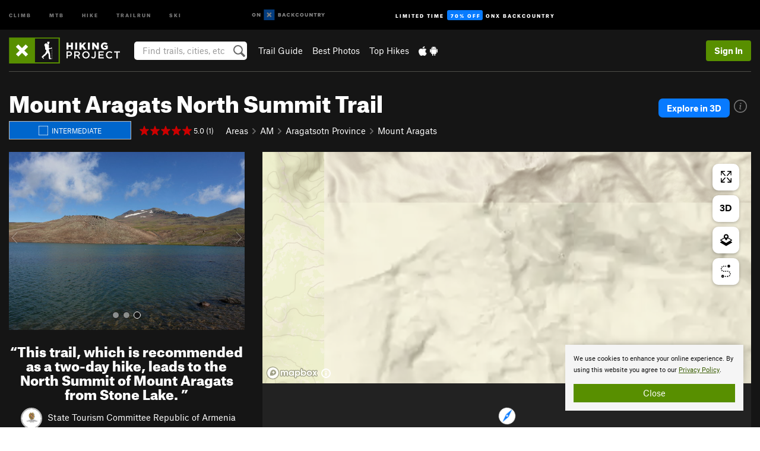

--- FILE ---
content_type: text/html; charset=utf-8
request_url: https://www.google.com/recaptcha/enterprise/anchor?ar=1&k=6LdFNV0jAAAAAJb9kqjVRGnzoAzDwSuJU1LLcyLn&co=aHR0cHM6Ly93d3cuaGlraW5ncHJvamVjdC5jb206NDQz&hl=en&v=TkacYOdEJbdB_JjX802TMer9&size=invisible&anchor-ms=20000&execute-ms=15000&cb=sute6k1ykutz
body_size: 45119
content:
<!DOCTYPE HTML><html dir="ltr" lang="en"><head><meta http-equiv="Content-Type" content="text/html; charset=UTF-8">
<meta http-equiv="X-UA-Compatible" content="IE=edge">
<title>reCAPTCHA</title>
<style type="text/css">
/* cyrillic-ext */
@font-face {
  font-family: 'Roboto';
  font-style: normal;
  font-weight: 400;
  src: url(//fonts.gstatic.com/s/roboto/v18/KFOmCnqEu92Fr1Mu72xKKTU1Kvnz.woff2) format('woff2');
  unicode-range: U+0460-052F, U+1C80-1C8A, U+20B4, U+2DE0-2DFF, U+A640-A69F, U+FE2E-FE2F;
}
/* cyrillic */
@font-face {
  font-family: 'Roboto';
  font-style: normal;
  font-weight: 400;
  src: url(//fonts.gstatic.com/s/roboto/v18/KFOmCnqEu92Fr1Mu5mxKKTU1Kvnz.woff2) format('woff2');
  unicode-range: U+0301, U+0400-045F, U+0490-0491, U+04B0-04B1, U+2116;
}
/* greek-ext */
@font-face {
  font-family: 'Roboto';
  font-style: normal;
  font-weight: 400;
  src: url(//fonts.gstatic.com/s/roboto/v18/KFOmCnqEu92Fr1Mu7mxKKTU1Kvnz.woff2) format('woff2');
  unicode-range: U+1F00-1FFF;
}
/* greek */
@font-face {
  font-family: 'Roboto';
  font-style: normal;
  font-weight: 400;
  src: url(//fonts.gstatic.com/s/roboto/v18/KFOmCnqEu92Fr1Mu4WxKKTU1Kvnz.woff2) format('woff2');
  unicode-range: U+0370-0377, U+037A-037F, U+0384-038A, U+038C, U+038E-03A1, U+03A3-03FF;
}
/* vietnamese */
@font-face {
  font-family: 'Roboto';
  font-style: normal;
  font-weight: 400;
  src: url(//fonts.gstatic.com/s/roboto/v18/KFOmCnqEu92Fr1Mu7WxKKTU1Kvnz.woff2) format('woff2');
  unicode-range: U+0102-0103, U+0110-0111, U+0128-0129, U+0168-0169, U+01A0-01A1, U+01AF-01B0, U+0300-0301, U+0303-0304, U+0308-0309, U+0323, U+0329, U+1EA0-1EF9, U+20AB;
}
/* latin-ext */
@font-face {
  font-family: 'Roboto';
  font-style: normal;
  font-weight: 400;
  src: url(//fonts.gstatic.com/s/roboto/v18/KFOmCnqEu92Fr1Mu7GxKKTU1Kvnz.woff2) format('woff2');
  unicode-range: U+0100-02BA, U+02BD-02C5, U+02C7-02CC, U+02CE-02D7, U+02DD-02FF, U+0304, U+0308, U+0329, U+1D00-1DBF, U+1E00-1E9F, U+1EF2-1EFF, U+2020, U+20A0-20AB, U+20AD-20C0, U+2113, U+2C60-2C7F, U+A720-A7FF;
}
/* latin */
@font-face {
  font-family: 'Roboto';
  font-style: normal;
  font-weight: 400;
  src: url(//fonts.gstatic.com/s/roboto/v18/KFOmCnqEu92Fr1Mu4mxKKTU1Kg.woff2) format('woff2');
  unicode-range: U+0000-00FF, U+0131, U+0152-0153, U+02BB-02BC, U+02C6, U+02DA, U+02DC, U+0304, U+0308, U+0329, U+2000-206F, U+20AC, U+2122, U+2191, U+2193, U+2212, U+2215, U+FEFF, U+FFFD;
}
/* cyrillic-ext */
@font-face {
  font-family: 'Roboto';
  font-style: normal;
  font-weight: 500;
  src: url(//fonts.gstatic.com/s/roboto/v18/KFOlCnqEu92Fr1MmEU9fCRc4AMP6lbBP.woff2) format('woff2');
  unicode-range: U+0460-052F, U+1C80-1C8A, U+20B4, U+2DE0-2DFF, U+A640-A69F, U+FE2E-FE2F;
}
/* cyrillic */
@font-face {
  font-family: 'Roboto';
  font-style: normal;
  font-weight: 500;
  src: url(//fonts.gstatic.com/s/roboto/v18/KFOlCnqEu92Fr1MmEU9fABc4AMP6lbBP.woff2) format('woff2');
  unicode-range: U+0301, U+0400-045F, U+0490-0491, U+04B0-04B1, U+2116;
}
/* greek-ext */
@font-face {
  font-family: 'Roboto';
  font-style: normal;
  font-weight: 500;
  src: url(//fonts.gstatic.com/s/roboto/v18/KFOlCnqEu92Fr1MmEU9fCBc4AMP6lbBP.woff2) format('woff2');
  unicode-range: U+1F00-1FFF;
}
/* greek */
@font-face {
  font-family: 'Roboto';
  font-style: normal;
  font-weight: 500;
  src: url(//fonts.gstatic.com/s/roboto/v18/KFOlCnqEu92Fr1MmEU9fBxc4AMP6lbBP.woff2) format('woff2');
  unicode-range: U+0370-0377, U+037A-037F, U+0384-038A, U+038C, U+038E-03A1, U+03A3-03FF;
}
/* vietnamese */
@font-face {
  font-family: 'Roboto';
  font-style: normal;
  font-weight: 500;
  src: url(//fonts.gstatic.com/s/roboto/v18/KFOlCnqEu92Fr1MmEU9fCxc4AMP6lbBP.woff2) format('woff2');
  unicode-range: U+0102-0103, U+0110-0111, U+0128-0129, U+0168-0169, U+01A0-01A1, U+01AF-01B0, U+0300-0301, U+0303-0304, U+0308-0309, U+0323, U+0329, U+1EA0-1EF9, U+20AB;
}
/* latin-ext */
@font-face {
  font-family: 'Roboto';
  font-style: normal;
  font-weight: 500;
  src: url(//fonts.gstatic.com/s/roboto/v18/KFOlCnqEu92Fr1MmEU9fChc4AMP6lbBP.woff2) format('woff2');
  unicode-range: U+0100-02BA, U+02BD-02C5, U+02C7-02CC, U+02CE-02D7, U+02DD-02FF, U+0304, U+0308, U+0329, U+1D00-1DBF, U+1E00-1E9F, U+1EF2-1EFF, U+2020, U+20A0-20AB, U+20AD-20C0, U+2113, U+2C60-2C7F, U+A720-A7FF;
}
/* latin */
@font-face {
  font-family: 'Roboto';
  font-style: normal;
  font-weight: 500;
  src: url(//fonts.gstatic.com/s/roboto/v18/KFOlCnqEu92Fr1MmEU9fBBc4AMP6lQ.woff2) format('woff2');
  unicode-range: U+0000-00FF, U+0131, U+0152-0153, U+02BB-02BC, U+02C6, U+02DA, U+02DC, U+0304, U+0308, U+0329, U+2000-206F, U+20AC, U+2122, U+2191, U+2193, U+2212, U+2215, U+FEFF, U+FFFD;
}
/* cyrillic-ext */
@font-face {
  font-family: 'Roboto';
  font-style: normal;
  font-weight: 900;
  src: url(//fonts.gstatic.com/s/roboto/v18/KFOlCnqEu92Fr1MmYUtfCRc4AMP6lbBP.woff2) format('woff2');
  unicode-range: U+0460-052F, U+1C80-1C8A, U+20B4, U+2DE0-2DFF, U+A640-A69F, U+FE2E-FE2F;
}
/* cyrillic */
@font-face {
  font-family: 'Roboto';
  font-style: normal;
  font-weight: 900;
  src: url(//fonts.gstatic.com/s/roboto/v18/KFOlCnqEu92Fr1MmYUtfABc4AMP6lbBP.woff2) format('woff2');
  unicode-range: U+0301, U+0400-045F, U+0490-0491, U+04B0-04B1, U+2116;
}
/* greek-ext */
@font-face {
  font-family: 'Roboto';
  font-style: normal;
  font-weight: 900;
  src: url(//fonts.gstatic.com/s/roboto/v18/KFOlCnqEu92Fr1MmYUtfCBc4AMP6lbBP.woff2) format('woff2');
  unicode-range: U+1F00-1FFF;
}
/* greek */
@font-face {
  font-family: 'Roboto';
  font-style: normal;
  font-weight: 900;
  src: url(//fonts.gstatic.com/s/roboto/v18/KFOlCnqEu92Fr1MmYUtfBxc4AMP6lbBP.woff2) format('woff2');
  unicode-range: U+0370-0377, U+037A-037F, U+0384-038A, U+038C, U+038E-03A1, U+03A3-03FF;
}
/* vietnamese */
@font-face {
  font-family: 'Roboto';
  font-style: normal;
  font-weight: 900;
  src: url(//fonts.gstatic.com/s/roboto/v18/KFOlCnqEu92Fr1MmYUtfCxc4AMP6lbBP.woff2) format('woff2');
  unicode-range: U+0102-0103, U+0110-0111, U+0128-0129, U+0168-0169, U+01A0-01A1, U+01AF-01B0, U+0300-0301, U+0303-0304, U+0308-0309, U+0323, U+0329, U+1EA0-1EF9, U+20AB;
}
/* latin-ext */
@font-face {
  font-family: 'Roboto';
  font-style: normal;
  font-weight: 900;
  src: url(//fonts.gstatic.com/s/roboto/v18/KFOlCnqEu92Fr1MmYUtfChc4AMP6lbBP.woff2) format('woff2');
  unicode-range: U+0100-02BA, U+02BD-02C5, U+02C7-02CC, U+02CE-02D7, U+02DD-02FF, U+0304, U+0308, U+0329, U+1D00-1DBF, U+1E00-1E9F, U+1EF2-1EFF, U+2020, U+20A0-20AB, U+20AD-20C0, U+2113, U+2C60-2C7F, U+A720-A7FF;
}
/* latin */
@font-face {
  font-family: 'Roboto';
  font-style: normal;
  font-weight: 900;
  src: url(//fonts.gstatic.com/s/roboto/v18/KFOlCnqEu92Fr1MmYUtfBBc4AMP6lQ.woff2) format('woff2');
  unicode-range: U+0000-00FF, U+0131, U+0152-0153, U+02BB-02BC, U+02C6, U+02DA, U+02DC, U+0304, U+0308, U+0329, U+2000-206F, U+20AC, U+2122, U+2191, U+2193, U+2212, U+2215, U+FEFF, U+FFFD;
}

</style>
<link rel="stylesheet" type="text/css" href="https://www.gstatic.com/recaptcha/releases/TkacYOdEJbdB_JjX802TMer9/styles__ltr.css">
<script nonce="SkpU56_L_GrCLjvthCnkTg" type="text/javascript">window['__recaptcha_api'] = 'https://www.google.com/recaptcha/enterprise/';</script>
<script type="text/javascript" src="https://www.gstatic.com/recaptcha/releases/TkacYOdEJbdB_JjX802TMer9/recaptcha__en.js" nonce="SkpU56_L_GrCLjvthCnkTg">
      
    </script></head>
<body><div id="rc-anchor-alert" class="rc-anchor-alert"></div>
<input type="hidden" id="recaptcha-token" value="[base64]">
<script type="text/javascript" nonce="SkpU56_L_GrCLjvthCnkTg">
      recaptcha.anchor.Main.init("[\x22ainput\x22,[\x22bgdata\x22,\x22\x22,\[base64]/[base64]/[base64]/[base64]/[base64]/[base64]/[base64]/eShDLnN1YnN0cmluZygzKSxwLGYsRSxELEEsRixJKTpLayhDLHApfSxIPWZ1bmN0aW9uKEMscCxmLEUsRCxBKXtpZihDLk89PUMpZm9yKEE9RyhDLGYpLGY9PTMxNXx8Zj09MTU1fHxmPT0xMzQ/[base64]/[base64]/[base64]\\u003d\x22,\[base64]\\u003d\\u003d\x22,\x22w47CgipHEsK9aMOPHnLDssKsWWJkwognRMOpD2LDumV6wpgXwrQ5wq9IWgzCjxzCk3/DjQ7DhGXDl8OdEylMZiUywpvDsHg6w5zCtMOHw7AewoPDusOvQEQdw6JJwoFPcMKtHmTChHDDpMKhanVMAULDssK5YCzCvWUDw48rw54FKD4hIGrCnMKNYHfCjcKRV8K7Z8OrwrZdSsK6T1Ytw5/[base64]/Ck8KJwp3DqcOAQsKSWgPDmQXCuz3DlcKLwrjCh8Ohw4lDwrUuw7zDi2TCpMO+wpbCv07DrMKHJV4ywr8Fw5plW8KnwqYfXsKEw7TDhxrDqGfDgz4nw5Nkwq/DswrDm8K3S8OKwqfCnsKYw7UbCSDDkgB4wrtqwp9TwoR0w6pUJ8K3EzjCo8OMw4nCiMKeVmhzwrlNSAZYw5XDrkHCtmY7fMOVFFPDnV/Dk8Kawp3DnRYDw7/CscKXw78PS8Khwq/DpijDnF7Dpw4gwqTDiFfDg383KcO7HsKEwr/DpS3DojjDncKPwoMlwptfCMOSw4IWw5EJesKawpwkEMO2cnR9E8OCEcO7WQx7w4UZwp/Co8OywrRAwo7CujvDlSpSYS/CsSHDkMKbw7tiwovDtTjCtj0Gwo3CpcKNw5LCtxIdwrLDtGbCncKAUsK2w7nDu8Kbwr/DiEMOwpxXwrfCksOsFcKiwqDCsTARIRB9RcKNwr1CcwMwwohmQ8KLw6HCgsOfBwXDqMOBRsKafsKaB0UlwrTCt8K+TE3ClcKDFFLCgsKyRsKEwpQsQSvCmsKpwoTDucOAVsKPw7EGw55ZOhceBk5Vw6jCrsOOXVJgI8Oqw57Cv8OGwr5rwr/DlkBjBsKcw4JvJSDCrMK9w4bDv2vDtifDqcKYw7dyZQN5w6gyw7PDncK0w61FwpzDhRolwpzCuMOAOldNwrl3w6cLw5A2wq8LAMOxw51CYXA3InLCr0YQNUcowp/[base64]/[base64]/ZhAnw7QpBBrCrMKWa8OLwrvDvsOxwpRRJWnDinDDl29OLSDDhcO4GsKUwrcsUsK4GcKcRcK8w4xMWD1RTyvCu8Kpw4NlwpDCt8Kowq4XwrNzw6hNNsKgw44mQMKmwpBiMVbDhS94GGfCnnPCtigawqrCrx7DgMK/w5XCnydMR8KTaEYJXMOTd8OdwqHDosOzw5cew4vClMOwcmbCgVZ/wpjClENfcMOlwoVIwq7DrTjCvlpdeSIzw6fDi8Ouw6N3w70Kw4/[base64]/wrc9w4fDocKMA8OAU1vCpAbCtXzDtnbDvcKcw6nDhcO5wp4/O8O7LnVEOWlUGhvCmhzCtGvClgLDtXEKHMKzEcKfwqrCtSvDh2PCjcK/[base64]/F8Oaw7DCpj4Twr0+H1XDhy3DscO2w7AzFcOqZcOjwqE3SA/DoMKPwq/DicK7w7/CpMKXUR7CtcOBOcKLw41eXnRfOyzCo8KLw7bDosKYwobDkxdNDmF5SQbDjcOREcOAbMKKw4bDlMOgwpNHVsOMS8KZwpfDpsOHwr/Cjz0cPsKVSxoZPsOuw5AYesKFe8K5w5HCr8KYZz0zGGXDocK+P8KpS1IJUSXDv8K0SDxMPjU+wrtAw7UFPcOowoxtw5/Djwo7bEDDqMKNw6MNwoMHKhcSw67DvMKzG8OgXxXCtsKGw7TDg8OywrjDjsKcwrvCshPChcKVwoc7wq3CucK/[base64]/[base64]/[base64]/CrXrDm8OKw7wcQyl1OMO5w53CuzVfwq/CjMO3w58ywoZQw5Qhwp0lMMKnwrHCqcOZw691Gwp0DMKNd2XCrcK7DMKyw4krw48Kw5NfYkkowprCvMOTwrvDjXQxw4ZewqJgw6sEwojCvFzCgCrDrMKUbjjCncOCWF/[base64]/Duy/CtMO0w7PDqsOvW8KqJzULEsOoRmh/bVohw5kiw5rCsjbDgHTDkMOwSB/DtzHCuMO8JMKbwrbCqcOxw6osw6nDn1jCsT0+SWFDw7zDhAXDk8Osw5fCscKqacO+w6MYNQdNwoM3HEVBBThZP8OdOBHDiMK6aA8Kwqsqw5DCh8KxWcK+YhTCohliw6cBAmDCkE1AaMO2wpXCk3DCsmgmUcObRFV5wqfDqD8bw4UzUsOvwp/CgMOsLMKDw4HCmFTDqk1Ew6lHwrnDpsOQwrlIMsKDw6bDj8Kmw6gUYsO2dsOxCgLDox3CpcObw7ZtQMKJFsOow4p0MsOZw6zDl0E+w7HDvhnDrT0+LydqwrAqXcK8w6bDgHHDl8K+wqvCiAYdHcOSQsKhHW/DuyTCqEI0WT7Dj0xRCMOzNTXDtcOEwpZyFm/Cj2DDrCfCm8OwO8K3O8KFw4DDvMOYwqYIEERwwqrChsOEK8KnJRk/w4tHw6/[base64]/a8KnO8Oywp9jccKIVyfDnAtIwrkKwpZRWj5VZMK4aMOCwqpOZ8KfUMOkZXkswqTDjgfDu8KRwpFWEWQDZCgZw6bDoMOtw4nCh8OhS2PDvHZkcsKOw6wqf8OEw6fCrjYrw7fCuMOXQwV7wohFXcO2FcOGwpByaBXDh11jbsOoIA/ChsKzKMKyQX3DtDXDscOIVxcOw6hzwr3CijXCpB3CjhTCucOwwpPCjsK8GsOTw5ViJsOzwog7w65zQcOFEC/CsyJ8wpzDvMK8wrDDtGnCrQrCkjFtHMO1asKGVQvDqMKcw6E2w4AYAW3CiXvCt8Oyw6rCvcKEwqDCvsKWwrHCj2zDiT0dCC7CsDFiw4/Dh8KqF10bTxRTw53Dq8Oew5ETHsOUHMOsHFMFwozDrcOwwp3CkMK4SjHChsKww4lmw7jCtDlqI8KHw6pOBwbDlMK3PcKiJVvCpjhaFR4Xb8OIQMKVwqknCsOXw4nCkA5hw6bCgcObw6LDvMKhwrHCqsKpXcKYWMKkw7lMXMKNw6d/HMOww73DpMKtRcOpw5ECLsOrwrs8wr/CsMKkI8OwKmHCrQ0jaMK2w5UzwoMow6hxw5ENwpXCjQAEfcKTVMOrwr83wqzCrsOLAsKaRBrDgcKuw4zCg8O3wq8gIcKKw6vDuyEfFcKewrY5U2xBXMOYwo5UOCNmwr8KwrdBwqzDpMKhwpRBw4N9wozCogVZS8Kjw5bCkcKMw5fDggrChMOzKHIpw4QBCsObwrJJDA/DjWDCulEawp7DniTDkUHCjMKYcsOzwp5dworCpwrCoUXDh8KeKjLDhMOrR8KUw6/DgHJxBC7CucKTTQfCuVFMw73CoMKFcVnChMKawqw2w7UBZ8Kxd8KhPUTDm3rCtBlWw4JSWizCh8KMw5HCgsOrwqTCucOFw6cFwo5iw5DDp8Kdw4bCicOiwp8uw77CvhTChkhXw5TDtMOww6HDicO3w5/Dk8KyE03DjMKNf1EmeMKoMsKuHVbCv8KbwqYcw6HCo8Oiw4zDjzVRFcKoHcOuw6/[base64]/CqsOuQ2QMbiU2w7HCnTJhwqLDq0FJXcK/wp4gScOMw53DrVfDicKDwobDtVBUBSnDsMK0Kl/DjDVvKSTDmsOywqbDqcOQwoDCpB7Ct8KcIj/CvcKKwpQMw6DDiWFxw7YfH8KlXcKiwrPDocK6Z3lhw6nDvyYKVhJhZ8KAw6oXacOHwo/CpFPDuTlZW8OoJDXCkcO5w4XDqMKcwq3DnU4HczgOHgdHHsOlw5NjEmDDicKyKMKvWhHCij7CsQbCicOWwrTCii7Du8KXwpHChcOMNsODGcOEN2fCqU0hQ8O8w5PDlMKOwqzDmcKJw51LwqVXw7zDmsKjYcKYwpbCtXbCiMK+cWjDm8OfwpwTPwDCucK/HcO1HcOEw5jCoMK4QB/CinjCg8Ksw44Owr9vw4tafhskOyp9wpvClkPDuwV/bhV3w5MxUQAhE8OBM39Lw4YyFywswrQqMcK1bMKdch3Drn7DiMKvw5vDqmHCncOmJFACG33CjcKbw67Dt8KqacOHJ8OIw5TCom3DnMK2OhTCuMKsCcOewp7DvMO2G17CtyXDu1vDg8OcWsOXe8OSW8OawoMAPcOSworCncOfWi/CkgAHwoPCjEg9wqZYw5TDqcOFw7F2J8K3wo/ChlTCtGvCh8KEIEcgSsO/w7bDpMOHEFpQw5LCocK4wrdHM8O2w47DvXYLwq/[base64]/[base64]/fMKUwoTDgcKCw5YVN8O+BcOAw6bClMKeDGnCsMOtwrkyw5dgw7DCssKvQ1/ClMOiK8OLw5XChsK9wooMwpoWXSXDgsK4WFHCijXCv00rQG1eXcO+w4DChE9hNnTDvcKECMORGMOhRjosYQAuSi3Dn2/Dr8Kaw47ChsKNwpdPw6LDhTXDtwPCoz3CgcOUwoPCsMOPwr8WwrUjOCV9RXhxwoPDrG/[base64]/DjUHDlsOFw4APwqtjw4JRPsO3w47Dtz8wAMKPw6sfasOCFcOrdcKHYQ5pAcKMCsONNH4kVVVaw4NzwpvCknYmN8KcBVkqwrdxOFzCqhnDtMKowpcRwr3CrsKGw5jDonHDhGtmwoU1f8Kow4lcw7nDhcKeMsKKw7rCjhEKw6s2J8KNw6wFaX4Uw4/DgcKHBcKcw7caXzvDh8OqdcKzw7vCmsOrw6lVC8OJw6nCkMKSbcK2eiHDpsOXwofChT/DuzjCmcKMwoDCusOYd8OUwp3Ch8O6blnDr37DowHDmsOpwp9swrTDvQkkw71/wrQPEcKnwrTChCbDu8KHF8OZMyB2C8KJPw/[base64]/DoMKbKsOMw4I7e8OxwqPDk8OTwrglwog0YgYNwqDCocOwKT1jclbCj8K4w6U/w689W3Unw63CiMOBw5fDtELDk8OhwrQqLsKCHHZlHn5Rw6bDk1nChMONYcOxwq0hw59bw4luSlXCsFprDGpfJHDCnDfCocOXwqAjw5rCh8OOQcOUwoYqw4vDtkrDggfDqAYrWyBqAsKjLEoiwrvCgghoLsKWwrNyXUDDjn5Xw4NIw6tocDfDrTsJw4/DiMKFwr58EcKNwpwFcj/DqjVcOgNTwq7CsMOkc14ow47DlMOqwoLDocOWIMKMw6nDtcKXw4xXw7PCmsOrw6IzwoHCs8OPw7rDnxtew4rCnhDDosKkLV/DtCDDmg3CkhF9CcKVF0jDq1RMwp9tw4w5wqrDtn9NwoxYw7XDj8KMw4VmwpjDqMK5CShwPMO0aMOLAMKuwrrCnlTCnAXCniEjwrzCrU/ChmgSTsK4w5PCvMKmwr7CvMObw5/Co8OIW8KYw6/[base64]/DksKawqFwYmp5OMKZMsK7wqk9JsKVG8OnD8Krw5fDuELClnnDgsKRwrTCgcKPwqNlP8Opwo7DjHo/AijCoC07w6MEwpglwojDkHXCicOBw5/DnmJWwqjCjcKzPj/CucOmw75/wrbChRt3w7Fpwr4Nw5Zsw5DChMOcU8OywoQawpREX8KSKsODXC/ClyXCncO8bcKOSMKdwqlMw4s2HcOEw6kHwpkKw5lvDMKHwq3Ct8O8QQouw7EMwrvCnsOdPMOdw47Ck8KNwrtJwqDDk8KYw6PDr8OtD1YewrEtw70AGjUbw4lqH8O5CsOjwr96wrFkwr3Co8KPwqc7NcKUwr/CksKjPl/[base64]/woHDisOzYcOMNcKwI8OHwrwUQjTDmVbDncKKQsKLYybCimQCEQ5Cwr4Vw6zDkcKZw6VMecOVw7JfwobCmC5lwrfDtDbDl8OOAEdnwo94S25Mw67CgUvDrsKbK8K7FjBtWMOLwqfCgSbCq8KECsKTwoHDpw/Dgnd/[base64]/[base64]/Cl3d6VGTChcOqI8OuwpohwoFDbsK6wpDCqsKITTzDuiJrw7nCrj/[base64]/CvTAtw515NhPDjcOoS8Khw6jCusKxw5fCnGcZBsKQcRfCtsKzw5jCuw/CphPCgMKmZMOGFMKmw7dHwq3ClBB9BlpSw4tcw4tJDmtSfWE9w64qw6Bew7HChVYVQSrClsKww75Qw4tDw7nCmsKzwrHDqsK2U8OdWDtswr5wwo8+w6MqwoMCw5XDtRLDoQrCncO5wrdUCEsjwr7DtsKeLcOtXyJkwrlDL1pURsOjZF0/c8OIecOpw7LDjsONcnjCjsOhbVRCFVoOw6rCnBrDpHbDmgEKR8KvRinCvVxJYsKnCsOqN8O3w73DtMOZKUgjw5TCksKOw7UaRjd9Z2rClxJlw7/DhsKrB3LClX9APyzDl2rDtsKNZgpNHXbDrB1Bwq0ew5vCpsOlwovCpF/Du8KWU8OKw4TCkkd8wq3CqCnDlEZmem/DkzBZwrM0FsOXw6MOw5ohwq0/woBiw5VHEcK+w5Elw5TDoBkYETTCsMOCRMOjJcOgw48dIsOyYTDDvWI2wq7CsD7Ds0hGwoQ/w7ooCDIfNi/DtB/Dv8OPNsOgXkfDpMKFwpZcOTZKw5/CqsKKHwzDrgNiw5rDicKbwpnCrsKJQcKrV0tkSyZ/wo5Twqx7wpNHw5PCnj/DtmnDkhZow6DDjVN5w496aV5zwqbCjXTDmMKfCyx9KlfDg0/[base64]/CkmVxYMKaCsKMwrVTYsKKw5EkU8KpwqHCsi1FThJgNnXCpE9jwpIYOlcIJEQhwohxw6/[base64]/Dr1IlwobDpcKbwrXDi8KMwq5CPSLCtcKAMWMKwpDDrsK9BytKNMOIwojCo07DjcOceE8Hwq/CjMKoNcO1S0HCrsOEw4fDvMKXw67Dg05Lw6FkcDpLwoFlS01kRkzDmMOtAGPCq2rClkrDjcOeWEfCncO+HTbCny3CrH5BOsOowq/CqU7DtFEjPWHDr3vDlcK7wrwmH0MIdsOtBMKJwoHCmMOkJwvCmEDDmsOiLMORwpDDiMKRSGrDk07DjgB3wrnCpMOyGsKtcjRgIG/CvsKjGsO5K8KFLXjCrsKMIMK8RC3DlSrDqcOiBsKPwpV3wqvCu8Otw7fCqDAKJHvDlUQ1wq/CmsKEYcKlwqDDvgnDv8KqwrHDlcKBCR3ClsKMAFwlwpMZVmfCm8Orw6zDrMOJGXdlw4QPw5TDmXl+wps+aWrCsH9Cw6fDqgzCgQfCqsO1ZTfDtMKCwr/DusKEwrEzQQ5Uw40FB8KtdsOKOh3CicKfwq3DtcO9HMOOw6AsCMOFwp/CvsOuw7p2VsKFecKFdTnCmMOMw7sOwodewpnDrwTClsOOw4/[base64]/DhMKqRcK6w79Ww5zDucKhf1rCjnzDnBLCo8KUwpbCplpRfMOhHsOMPcKxwqBUwobChTLDr8OPw4Y5I8KJTsKBccKxbcK+w4Jyw4BywqJXVsK/wqvDscKmwopWwqrCv8ORw7t/wrYbwrEFwpTDnAxMwoRBw6/DgMKnw4bCoRrCthjDvDDDmELDtMO0wofDvsKzwrh4OwYaC21+bHnDmB/[base64]/DoknCvT/Cjx3DlBFAPBJGYHTCgElnQ8O6w4zDm2LCtMO+dsKsEsO3w73DgcKSHsKTw6ZAwrzDvjrCucKDIDEPCidhwrgzCF0Rw51bwodMKsK+OcOSwoc7FnLCqBHDjlzCtsOnw4N0Y1FnwqnDqsOfGsOOOsOTwq/[base64]/DqsKhSWcdwrzDuEvCq8K2wqB/wpwjH8K+ccK7HMOWOwctwoRjVsK1wq7CimjCvDNGwqbChMO4HcOzw6cxZcKxfzwNwr9Cwp8hesKkH8KqeMOJWm5Mw4nCv8OxN1ETe2NPH2VUZGnDk00ZDcOGccO6wqbDr8OGYR93b8OsGiJ/UMKmw7nCrA0Rwo1JVj/CkGxyXFHDhMOww4fDjsKpLRTCgFJyMRrCmF7DoMKFMHbCqlA2w6fDmcOnw4rDjjrDn3ECw73CtMOBwpEzw5PCusOdRsKZPcKjw4rDjMOePQRsUx3Cg8KNFcORwqtQOsKyDGXDgMOTPsK9FzbDgnLCnsO8w6TDgE7Cn8KgF8KiwqHCrSNLLB3Cs2oKwq/DtsKLS8OESsKbNMOqw67DpVnDksOcwp/Ck8OtMXFKwpXCmsKIwoHClhtqZMKxw6/Dry0Bw7/[base64]/CtwjCm8KkdQYtw6BUw4sZw4/CmcOpV3QQwpYcwqpjXcK8dsO2W8Opf25GXsKqbwTDlcOPAsK1cgJ9wprDg8Otw57Cp8KiGDoNw5YUFD7DrkDDksOKDcKswqXDkDTDmMO6w7R5w70cwoN4wrhGw4LCpyZdw4k2RzBgwpjDg8Ksw5/Dq8KiwpLDu8Khw5gFZVwiZ8Knw5o7SkdWMjtRN3PDmsKOwqUeTsKXw4ozLcK4YlHCnzzDrcKqw7/Dk1sHwqXCk19ABsK5worDj3cPMMOtXn3DnsK9w73CsMK5H8KHY8Kbw4TCnCDDj3hRFAjCt8KbTcKUwp/CnmDDscKpw6hmw6DCm0zCgn/Dp8OTX8O6wpYuRMOzwo3DqcO1w6oCwq7Co0DDqSI0EGA1FXJAUMKUTCDDkGTDpcOmwp7DrcOVw7YFw47CuFR0woxcw6DDqsK/[base64]/wrPDq0PCs0hMWHXCoUnDiMOXworDrXvCn8Oww6rChF7CjsOFesKRw6LCrMOzOw5wwpXCpcOpeGPDknZTw7nDvzwJwq4WdEHDtAU7w5oQDB7DtRfDv13Col9qDG4TGsO8w6VdA8K4Pi/DqcKUwozDrsOxYMOXZsKdwrLDtSTDhsOhWlkfw73Dkz/[base64]/MMOdH0/DmxjCgjE0w6wmw5fDvMKNw4vChGVBL1hee8OMHsOEP8OAw4zDoAp9wonCh8O3bhU9dMOwRsKbwovDv8OnNC/DqsKdw7o5w54vXRvDpMKXPB7ChnBow6LCmcKrN8KJw4jCnl00wpjDkMKCBMOPccOAwqAHd1fCuzRoNGQcwo7Drho2CMKlw6HCjBDDj8OfwokUHwTCtn7DmMOmwpNzFFV2wo0bZ0/CjirCncOpeSQYwqzDgBgwbkRaeEMnTR3Dqj1Qw7Iww7ZwB8Kzw75NX8OJdMKiwoxaw7AoRAV/wr/[base64]/w67Di8OuTVDClj3CksOaw7gvwprDjcKXNUHCvVV5RsOqJMOtBzPDjgQsG8OiLVDCnWTDul8DwoM5ZVrDtHBEwrI/GT/Csi7DuMKLRj/DlmnDkWjDrMOCNW0uEVM7wq9Twpc1w6xNZykAw5fDs8KpwqDDgC4rw6cnwoPDpMKvw5oEwoLDvcOpU0NewqBnYjpcworDlylvNsODw7fCgnhPM2rCp0kyw5nCrmw4wqnCo8OrJh9/Xk3CkRvCqU8fRxQFw5VUwrp8I8OOw4DCkMOxY1UCwo0MXQ/[base64]/[base64]/[base64]/asO1wocgwpjDlsKYLMOCw5LCv8KcXcKmPl/[base64]/CugjDjsOnwql2w6pwesKGwq1ZeTAwfsKnOWdrF8KlwoJOwqjDuAzDk0bDmX3DkMKJwoDCoH/Dt8KLwqTDjzjDmcOxw5nDmzA6w4gIw4Z3w5MNUF0jIcKlwrAHwrvDj8OnwpHDq8KfYjXCi8KqZR9qesK2ccORfcK7w5xBH8KIwpFIAh/CpMKIwrzCsjJJwoLDv3PDnA7CrGsODHcwwqfDsmjDn8KMVcOlw4khBsKFG8OrwrHCpg9beGIQPsKdw7hYwqFJw6oIw4rDpAbDpsOkw4Awwo3Ch0JCwoo4L8O5ZGLCrsKZwoLDjCPDg8O8wr/CvSEmwpt7wq87woJZw5ZDMMOuCmvDrmbCn8KXEFXCiMOuwpfDpMOmSCpww57ChCtmaHTDsmnDhQx7wo1CwqDDrMOaLxxRwpgwQMKGLBTDr0Vsd8KgworDqCrCp8KjwroFXirCjV90K13CmnQFw6rCskNlw5LCt8KLQk3CmsOtwqfDqDF/[base64]/DrF/CmHAwwo/[base64]/wrFYXsONTMKYw4/DlcOYwpx5wpHCmjjCmcKfwpfCtmQFw7/[base64]/CtEfDt8ObwoXChMOTFzhww7PCmcO3SsKaw6LDvwrCrUvCuMKrw4zDvMK3PnvDoE3Cm0/DmsKDHMOcI2F7Z305wrHCvC5nw7DCr8OhTcKywpnDug14wrtcN8KTw7UIFgITIyjCv2rDh3VjXsO6w410S8KrwoMuXATCtmMSw5fDicKJPsOYD8KsNMKpwr7CpMKhw4NswrlNf8OfbFPCgW9mw6fDrx/DlxEuw6hfA8K3wrM9wp3DmsOgwqEARz4gw6LCocO+bi/Cj8KrH8Oaw4Eew5hJC8O6BsKmAMKmw5p1IcOgMmjDk1MOGVIpw6DDtTsAwqrDp8K2fsKFbsO1wqDDv8O+PVbDlMOnCno2w4XCgcONPcKcE1zDjcKffHfCqcKFwo5Fw612wrfDo8KRWGVZEcO6Xn3Cp3JZLcKRE1TCi8KpwrhuRxPCnGPClkDCpw7CsD5zw5hGw5bDsF/CpzIcY8OkY307w53DrsOtKHDCl2/ChMOww6Jewr4Jw6pZWQjCu2fDk8Ktw4QjwpIaaCggw6QfZsO5QcOZPMOgwpBewofDiCMQw77DqcKDfgbCncO5w7JLwprCsMK4VsOSUlbDvQXDsh7DoEDDqETConYTwooVwoXDq8O/wroTwqMTYsOeEQsBw4/CicOuwqLDuFJLwp1Cw4LDs8OWw5lPZAHDrMKZfMO2w6QIw67Co8K2EsKxEXVKw6MWJGAFw4rDo2fDlRvDnMK/wrNtGGXDi8ObC8K5woxgMlnDusK2OsOXw53Cu8KoYcKHGBhSQcOfdC0zwq7CmcKhOMOFw4YcA8KaHUMlaUJ0w7hZJ8KYwqHCiCzCpBrDqE4uw7vCuMKtw4zCvMO1E8KCVWISwoQEwpA2XcKzwoh8NhM3w7h/TQwtdMOYwo7CqMOrJ8KNwqnCszvDtiDCkhjCkCVEXsKPw58YwoBMw6MuwpgdwqzCm3rCkVdpHF5UCGjCh8OvHsO1dQLCvMKtw7FqBgckVsOuwpsGUHUwwqYNNMKpwoQCCwPCvlrCgsKfw4ZvbsKLLsOJwqHCq8KDwro2F8KYCMO8YMKdw78/XcOPRyYgGMK9FxLDlsOWw45cD8O8NybDhcOTwonDrcKPw6dpVk88JywJw5DCh1dkw7wTICLDtH7Dg8OWb8Oewo/Cqg97SBrCmEPDoRjDn8KWK8Osw4rCvQjDqinDhMOmMW4AbcKGLsOmQSYiBwV5wpDCjFFVw7zCnMKbwpksw5jChMKVw7IYFk9CKsOEw67DsT9MNMOdWxcMIwgYw78QDMKlwq3CsDx0O1RiD8O5w74Rwocewq3Cr8OSw7AYFMObbsOvQS7DrcOBw6BWT8KEAhtKdcObJg/DqHoQw6MMFMO/BsKjwoplOS8DccOJNjDDrkJjUT/[base64]/DqMKGw7EiYFLDjsK5dcO8w7/DusO6XsOjWgvDmBrCljkDw7LCgcO/eHTCjMKFbsOBwoZzw4jCqRE0wqoJDWNbw73Dr3rCi8KaCsOiw4vDjMKSwpbCqgHDnMKzWMOqwpgkwqvDkcOQw7PClsKiS8KMZGBXT8K/[base64]/[base64]/[base64]/DtcOVw4dlwrnCvysfwq/[base64]/DumFhFsKKw590clzCjsKBwqN/N0l0QsO2w5XDnzXDi8O/[base64]/Di8OSRAbDkGbDrcKXw6A8wrIsw50xFkjCgEJyw58pXxjCuMO3M8O4cmDCriQcM8OQw50VMXhGN8KMw4zCvwsTwpHDt8Kkw7rDg8ORPxtDW8K+wonCkMO4bhjCo8Ohw6fCmgbCv8O2woHDpcKmwpBWbSnCmsKpAsKldgbDuMKMwrfCk2wnwonDsQsGwo/CrQVvwq3ClcKDwpdbw4ozwr/DkcK/bMObwr/DjwFtw5USw6xZw7jDicO+w6NTw4owDsOOKn/CowDDhMK7w7N/[base64]/Ds8Krwo5Hw4bDmcO2woEQworDmnBZw65rw6ZhwrQPMw/ClmHCuT7CuknCv8O2Z1HDsm1+ZMOAeAvCgsOHw7AYKidNRy1hJsOCw5/CicOcOyvDmjIdSWo6TyHCqC9OATF7T1ZXXcKtbXPDs8Kxc8KFwqnCl8O/WWkqFgvCjsOfU8Kcw5nDkBnDsmfDs8O9worCvRkLIMK/wr/DkQDClkPCtMOuwrXDhMODTGx7JWnDvWMbfhNxAcOCw63CkFhFNEhQbw/ChsKVQsOLaMOELMKEL8OuwrtubAXDhcOIKHbDmMOEw78iNMOHw4lZw6DCnHIZwqrDultrB8OQfMKOZ8OWXATDrn/Dv3gCw7DDrEzCoF8dRnrDq8K4H8O6dwnCv18rP8K3wrtMClrCgCxNwolXw7DDmMKvwqN2TX3CgBDCoyE5w7vDpxsdwpLDh3x7wonCkmdmw77CgSUewpUIw5ccw7kVw4grw7M+KcKJwo/DrlbDu8OUEsKQf8K2w7/CiA1FWnImXcKawpfCs8OKIsOVwr9+wr83Ey58w5jCpQ8Ww5XCgyZ5wqjCvkUPwoIvw6jCklZ+wpsgw7rDosKmcGvCijBQZ8OhdcK+wqvCisOhby4TLsKgw4jCugHCkcK8w5vDlMO1d8O2NzwdSwAPw4PCqF86w5zCmcKqwo19w6UxwqnCqz/[base64]/[base64]/Csl9kw5wJw5gjw544w6PCscOUPGnDu8OCwrAOw5nCsn4aw5MMKkIXEGrCgmLDoWkqw4oBYMOZOlQkwrTCucO6wp3DggZYWMOSw75QCGMpwr3DvsKawqrDnsOmw6zCjcOlw5HDl8KwfEt1wpLCuTRfIifDrsOsW8Omw4XDtcKsw7gMw6TCmMKqw7nCq8KlHHjCoTV/w7bCj0DChHvDtMOKwqE8b8KHa8KnCWvCigISw4/CksK8w6B+w6XDtsKhwpDDrXw1KsOMwrfCmsK1w5A8YsOmUy7Cl8OgMQfDsMKJccKLZFh9fydhw4wYf0lea8K4e8Osw5rCgMORwoVWccKvEsKbPT0MCMKuwovCqmjCin/DrXHClHkzPcKaVMKNw5Z7w4N6wpFFNHrCqcKefFTDocO1RMO5w7N5w6ZkAcKNw57CrcOJw5bDlRfDr8Ktw4zCu8KWWkrCnk0absOmwobDjMKrwr51Egg/AQ/[base64]/Dol4Ew53DsMKQCX0ObcO3KcKoDUx3wrXCqU9jEEppD8KDw6rDqi47w7Fhw4BlMnLDpG7DosKXKsKowrnDp8O5wprChsOcPhjDqcKsUSzCkMOnw7NBworDoMKywr9kUcOTw5MTwpV1wrLCj2Qnwqg1WMOVwqhWGcO7wq7Cv8Oow7k5wr/Ci8OSXsKFw41QwojCkxYuMMOzw58ww57CiHrCrGbDsRdIwrVTZyzClXDDow0RwqfDm8KTRl4jw4l1MVnCtcOEw6jCoCfDgxfDvj3Cn8OLwr1zw5FPw6TCkEvDvMKvXcKcw4MbdXJNw7kawrBMSApbZcOcw6lSwr/CuRkywpnCqULDn0vCvk07woXCuMKQw6TCsEkSwophw75FTsOew7LChcKHw4fDosK+chofwpDCvcK2UDjDjcO9w6xXw6HDpMKCw5BJbELDicKPOizCg8KOwrRxLS9UwrlqG8Ojw4LCtcO5HAsIwotSS8O9wrkuIj5EwqV/YRLCscO6fRTChXYmaMKIwoTCuMKnwp7DoMObw6svw47Di8Omw49/[base64]/w6tKwqbCiMOWwqhaGMKXZRjCnRbCuBLDhS7DuU1ow6PDscKWZ3EMw61aecOVwpB3e8KsVTskRsOucMOAfMO+w4PCiUTChwsDDcONZjTDv8Oaw4XDumtHw6lQMsOjYMOkwrvDu0MvwpDDoC1Dw6LDscOkwrfDhsO/wqvCo3/DizNCw7TCkgzCpsKjOUEGw7LDrsKSf1XCt8Kaw6s1CEHDpn3CvsKgwp/CpBA+wrbCvx3Co8Ocw70EwoFFw5TDkQsZQsKDw7jDjUQYDsO6ZMKvOk/Dl8KsVG/CqsKdw68+wqYPJATCl8OgwrAqRsOhwr9/dsOMTMKwOcOoJnRxw5Abwr9Dw5rDikXDkhHCssOxw4/Cr8KnaMKGw6zCtjXDnMO2XcOFcH8wGQwLJcObwqHCgwdDw5HCt1XCoifCuQZtwpfDkMKFwq1MHXQ/w6zDi1/ClsKvFV08w4UcfMObw58RwqJZw7rDsVXDkmplw5wxwptXw4jChcOuwonDjsKmw4QZOcKQw4DCpD3CgMOtWETCp1jCscOiWy7CksKnNHnCuMKuwrE3Gnk9w7DCsjMXCMOHCsOUwqnCsGDCtcOjA8KxwojDmigkHwXCvFjDv8K/wp0Bw7vCgsOWw6HDqH7DtMKIw5bCnRMsw6fCnCvDlMONKQwKQzrDscOWPAXDl8KXwqUAw5fClVgkw6dzw4bCvCvCssOkw4DDt8OJOMOhFcOuNsO+NMKAw4l5TMO3w5jDuX5jFcOkaMKCasOnMMOIRyvCv8Khw7sGXx3DiwbDs8OLwonCuyUXwr9/w5rDhT7CozxBwqbDi8OAw7LDgm1Lw7NnOsKJNsORwrpwUcKeHEkDw4nCow7DlsKiwqMrMsK6DTo/w4wCw6AVGR7Coy04w7wcw41Fw7nDuGrDol9Xw4/CjiUqEzDCpyxKw67CpGbDpSnDgsKFRzhcw4rDmSDClhLDoMKzw4HCj8KWw5ZmwplHPhnDrGA+w4XCo8KtKcKBwq/Cm8K/wrYAGsO2O8Klwq5Cwp8mVTsqQw/CjsONw5nDuyfCnGrDqxfDtWwgfEAadjLClsKrc3Epw6vCu8KVwrd6P8K0wolXSyHCh0Yvw5zCmcOOw6HDqmYBZRfCjXJmw6gCO8OEwq/CgivDiMOJw4oLwqVOw4Rpw4ogwrLDvMO6w5nCkcOCKcK5w6xPw5PCmCs4acOhJsK2w7vDpsKBwoTDgcOPSMKRw7LDpQsXwrp8wo0JJSHDs23ChzlqaG4tw5l1ZMKkGcOwwqoVEMOXbMOldC5Iw6jCqMK9w5fDkmvDhArCkF5lw7YUwrJHwr/[base64]/CqiAfeBTDmELCpMKe\x22],null,[\x22conf\x22,null,\x226LdFNV0jAAAAAJb9kqjVRGnzoAzDwSuJU1LLcyLn\x22,0,null,null,null,1,[21,125,63,73,95,87,41,43,42,83,102,105,109,121],[7668936,920],0,null,null,null,null,0,null,0,null,700,1,null,0,\[base64]/tzcYADoGZWF6dTZkEg4Iiv2INxgAOgVNZklJNBoZCAMSFR0U8JfjNw7/vqUGGcSdCRmc4owCGQ\\u003d\\u003d\x22,0,0,null,null,1,null,0,0],\x22https://www.hikingproject.com:443\x22,null,[3,1,1],null,null,null,1,3600,[\x22https://www.google.com/intl/en/policies/privacy/\x22,\x22https://www.google.com/intl/en/policies/terms/\x22],\x22wHQ6vdlioG2ZB/OT8Uc8jye3QYsf5NJVVwlFQ+675I0\\u003d\x22,1,0,null,1,1763309502564,0,0,[133,12,17,179,254],null,[127,115,104,1,143],\x22RC-bpkBcZVXGYIJsA\x22,null,null,null,null,null,\x220dAFcWeA6YqXRqcQu2ogBxb2QwW1mfLaFIOcE23Ax-WW8v7FGlwxmRytiV4EnKNQD-nyUD5-qo-fcxDt05FZsK19pRgEB1KKOmzw\x22,1763392302766]");
    </script></body></html>

--- FILE ---
content_type: text/html; charset=utf-8
request_url: https://www.google.com/recaptcha/api2/aframe
body_size: -248
content:
<!DOCTYPE HTML><html><head><meta http-equiv="content-type" content="text/html; charset=UTF-8"></head><body><script nonce="2vdfpSwhUphz5RJq4a-cYg">/** Anti-fraud and anti-abuse applications only. See google.com/recaptcha */ try{var clients={'sodar':'https://pagead2.googlesyndication.com/pagead/sodar?'};window.addEventListener("message",function(a){try{if(a.source===window.parent){var b=JSON.parse(a.data);var c=clients[b['id']];if(c){var d=document.createElement('img');d.src=c+b['params']+'&rc='+(localStorage.getItem("rc::a")?sessionStorage.getItem("rc::b"):"");window.document.body.appendChild(d);sessionStorage.setItem("rc::e",parseInt(sessionStorage.getItem("rc::e")||0)+1);localStorage.setItem("rc::h",'1763305904891');}}}catch(b){}});window.parent.postMessage("_grecaptcha_ready", "*");}catch(b){}</script></body></html>

--- FILE ---
content_type: text/javascript; charset=utf-8
request_url: https://app.link/_r?sdk=web2.86.5&branch_key=key_live_pjQ0EKK0ulHZ2Vn7cvVJNidguqosf7sF&callback=branch_callback__0
body_size: 70
content:
/**/ typeof branch_callback__0 === 'function' && branch_callback__0("1518621884674075864");